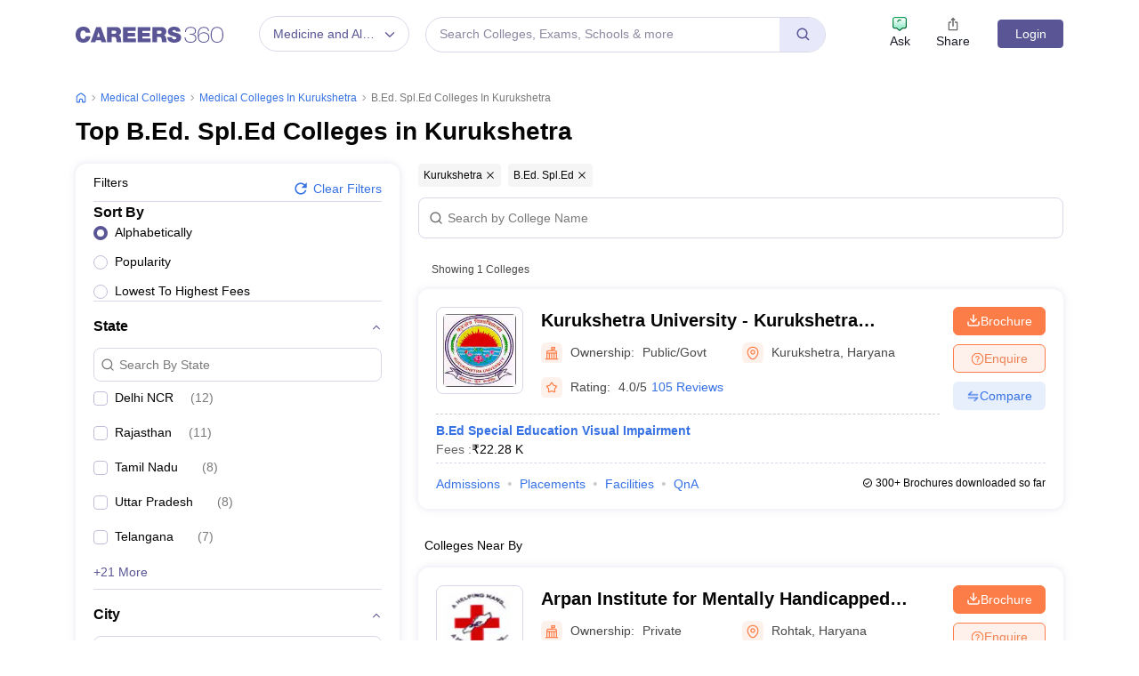

--- FILE ---
content_type: text/html; charset=UTF-8
request_url: https://geolocation-db.com/json/
body_size: 67
content:
{"country_code":"US","country_name":"United States","city":null,"postal":null,"latitude":37.751,"longitude":-97.822,"IPv4":"3.148.196.148","state":null}

--- FILE ---
content_type: text/html; charset=utf-8
request_url: https://www.google.com/recaptcha/api2/aframe
body_size: 141
content:
<!DOCTYPE HTML><html><head><meta http-equiv="content-type" content="text/html; charset=UTF-8"></head><body><script nonce="2XzADDAPFdPdV2m5BypviQ">/** Anti-fraud and anti-abuse applications only. See google.com/recaptcha */ try{var clients={'sodar':'https://pagead2.googlesyndication.com/pagead/sodar?'};window.addEventListener("message",function(a){try{if(a.source===window.parent){var b=JSON.parse(a.data);var c=clients[b['id']];if(c){var d=document.createElement('img');d.src=c+b['params']+'&rc='+(localStorage.getItem("rc::a")?sessionStorage.getItem("rc::b"):"");window.document.body.appendChild(d);sessionStorage.setItem("rc::e",parseInt(sessionStorage.getItem("rc::e")||0)+1);localStorage.setItem("rc::h",'1769213166098');}}}catch(b){}});window.parent.postMessage("_grecaptcha_ready", "*");}catch(b){}</script></body></html>